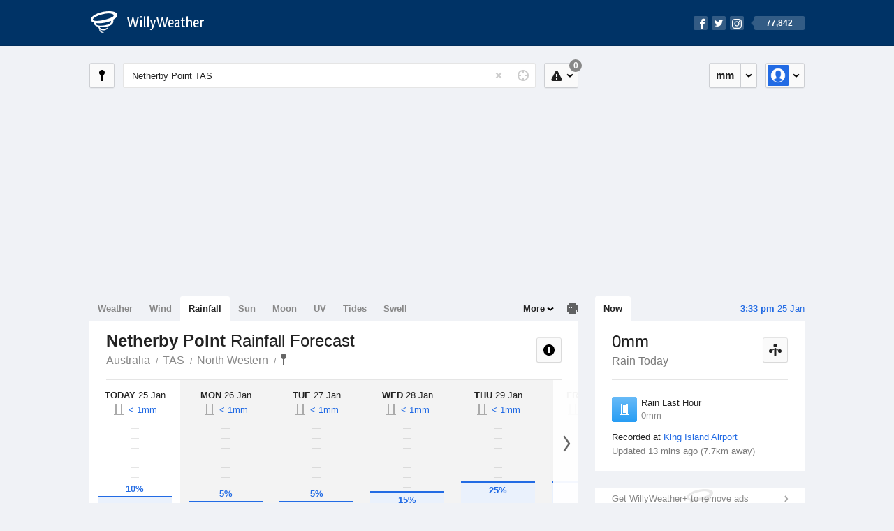

--- FILE ---
content_type: text/html; charset=UTF-8
request_url: https://rainfall.willyweather.com.au/tas/north-western/netherby-point.html
body_size: 10407
content:
<!doctype html><html lang="en"><head><meta charset="utf-8"><meta name="apple-itunes-app" content="app-id=592978502, app-argument=https://itunes.apple.com/au/app/weather-by-willyweather/id592978502?mt=8&amp;uo=4&amp;at=11lMKC%22"><meta property="og:url" content="https://rainfall.willyweather.com.au/tas/north-western/netherby-point.html"><link rel="canonical" href="https://rainfall.willyweather.com.au/tas/north-western/netherby-point.html"/><meta name="description" content="Netherby Point rain forecast information. Chance of rainfall chart with likely precipitation and statistics in live rain gauge"/><meta property="og:image" content="https://cdnres.willyweather.com.au/images/facebook.png"><meta property="og:image:secure_url" content="https://cdnres.willyweather.com.au/images/facebook.png"><link href="https://cdnres.willyweather.com.au/compiled/location.1.44.11.css" rel="stylesheet"><meta name="viewport" content="width=device-width,minimum-scale=1.0,maximum-scale=1.0"><link href="https://cdnres.willyweather.com.au/compiled/queries.1.44.11.css" rel="stylesheet"><link href="https://cdnres.willyweather.com.au/images/icons/apple-touch-icon-76.png" sizes="76x76" rel="apple-touch-icon-precomposed"><link href="https://cdnres.willyweather.com.au/images/icons/apple-touch-icon-120.png" sizes="120x120" rel="apple-touch-icon-precomposed"><link href="https://cdnres.willyweather.com.au/images/icons/apple-touch-icon-152.png" sizes="152x152" rel="apple-touch-icon-precomposed"><link href="https://cdnres.willyweather.com.au/images/icons/apple-touch-icon-180.png" sizes="180x180" rel="apple-touch-icon-precomposed"><link href="https://cdnres.willyweather.com.au/images/icons/favicon.ico" rel="icon"><script>
            ww = {data: {}};
            ww.isPrem = true ;
                            ww.weatherType = {code: 'rainfall'};
                    </script><script>
    ww.utcTimestamp = 1769315597000;
    ww.pageType = 'location';
    ww.cdn1Url = 'https://cdnres.willyweather.com.au';
    ww.location = {"id":32351,"name":"Netherby Point","postcode":"","lat":-39.9423,"lng":143.8429,"state":"TAS","region":"North Western","typeId":6,"timeZoneOffset":39600};
    ww.data.weatherTargeting = {"obsWind":33,"obsTemp":19,"rainLstHr":0,"rainToday":0,"precisNextHr":"fine","swellMorn1":1,"swellAftr1":2,"swellMorn2":1,"swellAftr2":1,"windMorn1":29,"windAftr1":30,"windMorn2":22,"windAftr2":34,"precis1":"fine","precis2":"mostly-fine","minTemp1":15,"maxTemp1":21,"minTemp2":13,"maxTemp2":23,"maxUv1":10,"maxUv2":10}</script><script>
            var gaDim = {pageType: ww.pageType};
            if (ww.weatherType) gaDim.weatherType = ww.weatherType.code;
            if (ww.location) {
                if (ww.location.state) gaDim.state = ww.location.state;
                if (ww.location.region) gaDim.region = ww.location.region;
                if (ww.location.name) {
                    gaDim.name = ww.location.name;
                    gaDim.postcode = ww.location.postcode;
                    gaDim.locationType = ww.location.typeId.toString();
                }
            }

            dataLayer = [gaDim];
        </script><title>Netherby Point Rainfall Forecast, TAS  - WillyWeather</title></head><body class="rainfall-view location-view minimal" data-locale="en_AU"><script>(function(w,d,s,l,i){w[l]=w[l]||[];w[l].push({'gtm.start':
                new Date().getTime(),event:'gtm.js'});var f=d.getElementsByTagName(s)[0],
                j=d.createElement(s),dl=l!='dataLayer'?'&l='+l:'';j.async=true;j.src=
                '//www.googletagmanager.com/gtm.js?id='+i+dl;f.parentNode.insertBefore(j,f);
            })(window,document,'script','dataLayer','GTM-54MN4R');
        </script><header class="super-header"><section class="hero-bar"><a href="/" class="logo" aria-label="WillyWeather Logo"><i class="icon"></i><span>WillyWeather</span></a><nav class="fly-out social"><a data-hint="Follow Us"><span class="count">77,842</span><i class="facebook"></i><i class="twitter"></i><i class="instagram"></i></a><div class="fly-out-contents"></div></nav></section></header><section class="wrapper"><div class="global-tools"><nav class="fly-out measurements"><a class="cycle button" data-hint="Cycle Units" >&nbsp;&nbsp;</a><a class="button" data-hint="Unit Settings"><i class="icon"></i></a><div class="fly-out-contents"><header><h2>Unit Settings</h2><h3>Measurement preferences are saved</h3></header><ul><li><select name="t" data-weathertype="weather" data-labels="&deg;C,&deg;F"><option selected value="c">Celsius</option><option value="f">Fahrenheit</option></select><label>Temperature</label></li><li><select name="rpm" data-weathertype="rainfall" data-labels="mm,in,pts"><option selected value="mm">mm</option><option value="in">inches</option><option value="pts">points</option></select><label>Rainfall</label></li><li><select name="sh" data-weathertype="swell" data-labels="m,ft"><option selected value="m">metres</option><option value="ft">feet</option></select><label>Swell Height</label></li><li><select name="th" data-weathertype="tides" data-labels="m,ft"><option selected value="m">metres</option><option value="ft">feet</option></select><label>Tide Height</label></li><li><select name="ws" data-weathertype="wind" data-labels="km/h,mph,m/s,knots"><option selected value="km/h">km/h</option><option value="mph">mph</option><option value="m/s">m/s</option><option value="knots">knots</option></select><label>Wind Speed</label></li><li><select name="d"><option selected value="km">kilometres</option><option value="miles">miles</option></select><label>Distance</label></li><li><select name="p"><option value="hpa">hPa</option><option value="mmhg">mmHg</option><option value="inhg">inHg</option><option value="psi">psi</option><option value="millibars">millibars</option></select><label>Pressure</label></li><li><select name="rh" data-labels="m,ft"><option selected value="m">metres</option><option value="ft">feet</option></select><label>River Height</label></li></ul></div></nav><nav class="fly-out account"><a class="button" data-hint="Account"><img src="https://cdnres.willyweather.com.au/images/gravatar.png" width="30" height="30" alt="Profile Picture"></a><div class="fly-out-contents"></div></nav></div><section class="location-bar"><a class="button close-locations" data-hint="View Locations Map" data-closest-station-modal-trigger data-closest-point-modal-mode="locations"><i class="icon"></i></a><form method="get" action="/search/search.html" class="search empty" autocomplete="off"><input type="search" name="query" placeholder="Enter Location or Postcode" value="Netherby Point TAS" aria-label="Enter Location or Postcode"><a class="current-location" data-hint="Use Current Location"><span class="icon"></span></a><i class="activity-indicator"></i><button type="reset" aria-label="Reset"></button><div class="fly-out-contents results"></div></form><nav class="fly-out warnings"><a data-hint="Warnings" class="button"><i class="icon"><b class="badge">0</b></i></a><div class="fly-out-contents"></div><script>
        ww.data.warningsSummary = {areaType: 'location', id: 32351};
    </script></nav></section><figure class="ad ad-billboard" data-ad-type="billboard"></figure><section class="content"><aside class="secondary-focus"><time class="location-time"><strong class="time"></strong>&nbsp;<span class="date"></span></time><nav class="tabs"><section><a class="current"  data-target="real-time">Now</a></section></nav><section class="block real-time"><header><h1>0mm</h1><h2>Rain Today</h2><a class="button close-stations" data-hint="View Weather Stations Map" data-closest-station-modal-trigger data-closest-point-modal-mode="weather-stations" data-default-climate-variable-code="rainfall"><svg class="ui-icon" viewBox="0 0 20 20" xmlns="http://www.w3.org/2000/svg"><title>icon/icon-black/weather-station</title><g fill-rule="evenodd"><circle cx="3.5" cy="11.5" r="2.5"/><circle cx="10" cy="3.5" r="2.5"/><circle cx="16.5" cy="11.5" r="2.5"/><rect x="8.5" y="7" width="3" height="12" rx="1.5"/><path d="M2.07 11.267L9.08 8l.422.906-7.006 3.268zM17.928 11.267L10.923 8l-.423.907 7.006 3.267z"/></g></svg></a></header><ul class="data icon-list static" data-unit="mm" data-rain-last-hour="0"><li class="rain-last-hour has-rained"><span><i class="icon"></i><h3>Rain Last Hour</h3><span>0mm</span></span></li></ul><p class="toggle-data-sources no-toggle"><span>
                            Recorded at <a href="https://www.willyweather.com.au/climate/weather-stations/94850.html?superGraph=plots:rainfall">King Island Airport</a></span><time>Updated 13 mins ago (7.7km away)</time></p><script>
        ww.data.observational = {target: '.real-time', template: 'rainfall', location: ww.location};
    </script></section><figure class="ad block ad-mrec ad-mrec1" data-ad-type="mrec1"><a class="cta nudge" href="https://www.willyweather.com.au/account/register.html">Get WillyWeather+ to remove ads</a></figure><section class="block extremes nation-level" data-expanding-module="extremes"><header><a class="cta toggle" data-view-more-button
           data-view-more-text="View More"
           data-view-less-text="View Less">View More</a><h2>Real-Time Extremes</h2></header><nav class="sub-tabs full"><a class="button" data-areatype="nation">Nation</a><a class="button" data-areatype="state" data-value="TAS">State</a><a class="button" data-areatype="region" data-value="North Western">Region</a></nav><ul class="icon-list"><li class="extreme-hottest"><a href="https://www.willyweather.com.au/climate/weather-stations/94476.html?superGraph=plots:temperature"><i class="icon"></i><h3>Hottest <span class="data">46.2 &deg;C</span></h3><span>Oodnadatta Airport, SA</span></a></li><li class="extreme-coldest"><a href="https://www.willyweather.com.au/climate/weather-stations/95979.html?superGraph=plots:temperature"><i class="icon"></i><h3>Coldest <span class="data">11.1 &deg;C</span></h3><span>Kunanyi (Mount Wellington), TAS</span></a></li><li class="extreme-windiest"><a href="https://www.willyweather.com.au/climate/weather-stations/94983.html?superGraph=plots:wind-speed"><i class="icon"></i><h3>Windiest <span class="data">51.8km/h</span></h3><span>Larapuna (Eddystone Point), TAS</span></a></li><li class="extreme-wettest"><a href="https://www.willyweather.com.au/climate/weather-stations/99206.html?superGraph=plots:rainfall"><i class="icon"></i><h3>Wettest (Last Hour) <span class="data">5mm</span></h3><span>Lombadina, WA</span></a></li><li class="secondary hidden extreme-most-humid"><a href="https://www.willyweather.com.au/climate/weather-stations/94004.html?superGraph=plots:humidity"><i class="icon"></i><h3>Most Humid <span class="data">100%</span></h3><span>Ingham Aerodrome, QLD</span></a></li><li class="secondary hidden extreme-least-humid"><a href="https://www.willyweather.com.au/climate/weather-stations/94711.html?superGraph=plots:humidity"><i class="icon"></i><h3>Least Humid <span class="data">4%</span></h3><span>Cobar, NSW</span></a></li><li class="secondary hidden extreme-highest-pressure"><a href="https://www.willyweather.com.au/climate/weather-stations/94962.html?superGraph=plots:pressure"><i class="icon"></i><h3>Highest Pressure <span class="data">1012.5 hPa</span></h3><span>Maatsuyker Island, TAS</span></a></li><li class="secondary hidden extreme-lowest-pressure"><a href="https://www.willyweather.com.au/climate/weather-stations/WW000005.html?superGraph=plots:pressure"><i class="icon"></i><h3>Lowest Pressure <span class="data">921 hPa</span></h3><span>Dorrigo, NSW</span></a></li></ul><script>
        ww.data.observationalExtremes = {areaType: 'nation', state: 'TAS', region: 'North Western'};
    </script></section><section class="block news"><header><a class="cta" href="//www.willyweather.com.au/news.html">All News</a><h2>Australia Weather News</h2></header><ul><li><a href="//www.willyweather.com.au/news/213860/us+snowstorm+triggers+thousands+of+flight+cancellations+and+power+outages.html"><time>        2h 21m ago</time>
                                        US snowstorm triggers thousands of flight cancellations and power outages
                                                                                    <p>A monster snowstorm is moving across the US, cancelling thousands of flights, knocking out power and snarling major roadways with ice. </p></a></li><li><a href="//www.willyweather.com.au/news/213859/ex--tropical+cyclone+luana+downgraded+to+tropical+low+after+impacting+dampier+peninsula.html"><time>        7h ago</time>
                                        Ex-Tropical Cyclone Luana downgraded to tropical low after impacting Dampier Peninsula
                                                                            </a></li><li><a href="//www.willyweather.com.au/news/213858/out--of--control+bushfire+in+victoria%27s+otways+grows+as+state+faces+record+temperatures+on+tuesday.html"><time>        7h ago</time>
                                        Out-of-control bushfire in Victoria&#039;s Otways grows as state faces record temperatures on Tuesday
                                                                            </a></li></ul></section><section class="block trends" data-expanding-module="trends"><header><a class="cta toggle" data-view-more-button data-view-more-text="View More" data-view-less-text="View Less">View More</a><h2>Trending Locations</h2></header><ul><li><a href="https://rainfall.willyweather.com.au/wa/perth/perth.html">
                                        Perth, WA 6000                </a></li><li><a href="https://rainfall.willyweather.com.au/wa/kimberley/broome.html">
                                        Broome, WA 6725                </a></li><li><a href="https://rainfall.willyweather.com.au/qld/far-north/cairns.html">
                                        Cairns, QLD 4870                </a></li><li class="secondary hidden"><a href="https://rainfall.willyweather.com.au/vic/melbourne/melbourne.html">
                                        Melbourne, VIC 3000                </a></li><li class="secondary hidden"><a href="https://rainfall.willyweather.com.au/qld/northern/townsville.html">
                                        Townsville, QLD 4810                </a></li><li class="secondary hidden"><a href="https://rainfall.willyweather.com.au/sa/adelaide/adelaide.html">
                                        Adelaide, SA 5000                </a></li><li class="secondary hidden"><a href="https://rainfall.willyweather.com.au/qld/brisbane/brisbane.html">
                                        Brisbane, QLD 4000                </a></li></ul></section><figure class="ad block ad-mrec ad-mrec2" data-ad-type="mrec2"><a class="cta nudge" href="https://www.willyweather.com.au/account/register.html">Get WillyWeather+ to remove ads</a></figure></aside><main class="primary-focus"><nav class="tabs"><section class="primary-tabs"><a href="//www.willyweather.com.au/tas/north-western/netherby-point.html">Weather</a><a href="//wind.willyweather.com.au/tas/north-western/netherby-point.html">Wind</a><a href="//rainfall.willyweather.com.au/tas/north-western/netherby-point.html">Rainfall</a><a href="//sunrisesunset.willyweather.com.au/tas/north-western/netherby-point.html">Sun</a><a href="//moonphases.willyweather.com.au/tas/north-western/netherby-point.html">Moon</a><a href="//uv.willyweather.com.au/tas/north-western/netherby-point.html">UV</a><a href="//tides.willyweather.com.au/tas/north-western/netherby-point.html">Tides</a><a href="//swell.willyweather.com.au/tas/north-western/netherby-point.html">Swell</a></section><a class="print-tool" data-hint="Printable Overview" data-modal="overview"></a><section class="more-tabs fly-out"><a>More</a><div class="fly-out-contents"><ul><li class="hidden" data-hidden="1"><a href="//www.willyweather.com.au/tas/north-western/netherby-point.html">Weather</a></li><li class="hidden" data-hidden="1"><a href="//wind.willyweather.com.au/tas/north-western/netherby-point.html">Wind</a></li><li class="hidden" data-hidden="1"><a href="//rainfall.willyweather.com.au/tas/north-western/netherby-point.html">Rainfall</a></li><li class="hidden" data-hidden="1"><a href="//sunrisesunset.willyweather.com.au/tas/north-western/netherby-point.html">Sun</a></li><li class="hidden" data-hidden="1"><a href="//moonphases.willyweather.com.au/tas/north-western/netherby-point.html">Moon</a></li><li class="hidden" data-hidden="1"><a href="//uv.willyweather.com.au/tas/north-western/netherby-point.html">UV</a></li><li class="hidden" data-hidden="1"><a href="//tides.willyweather.com.au/tas/north-western/netherby-point.html">Tides</a></li><li class="hidden" data-hidden="1"><a href="//swell.willyweather.com.au/tas/north-western/netherby-point.html">Swell</a></li><li><a href="//www.willyweather.com.au/cameras.html" data-link="cameras" >Cameras</a></li><li><a href="//www.willyweather.com.au/climate/weather-stations.html" data-link="weather-stations">Weather Stations</a></li><li><a href="//www.willyweather.com.au/news.html">Weather News</a></li><li><a href="//www.willyweather.com.au/warnings.html">Warnings</a></li><li><a href="//www.willyweather.com.au/maps.html" data-link="maps">Maps</a></li><li><a href="//www.willyweather.com.au/graphs.html" data-link="graphs">Graphs</a></li></ul></div></section></nav><article class="view"><header class="view-header"><nav class="tools stacked-buttons"><a class="button help-info" data-hint="Help and Info"><i class="icon"></i></a></nav><h1>Netherby Point        <em> Rainfall Forecast</em></h1><ul class="breadcrumbs"><li><a href="/">Australia</a></li><li><a href="/tas.html">TAS</a></li><li><a href="/tas/north-western.html">North Western</a></li><li class="final-point"><a href="/tas/north-western/netherby-point.html">Netherby Point</a></li></ul></header><section class="forecast selectable"><div class="scroll-view"><ul><li class="day current"><time datetime="2026-01-25"><strong>Today</strong> 25 Jan</time><div class="chance chance-gauge chance-low"><b class="tick"></b><b class="tick"></b><b class="tick"></b><b class="tick"></b><b class="tick"></b><b class="tick"></b><b class="tick"></b><b class="tick"></b><b class="tick"></b><span class="chance-fill" style="width: 10%; height: 10%;"><b class="chance-value">10%</b></span><b class="chance-amount amount-0">&lt;&nbsp;1mm</b></div></li><li class="day"><time datetime="2026-01-26"><strong>Mon</strong> 26 Jan</time><div class="chance chance-gauge chance-low"><b class="tick"></b><b class="tick"></b><b class="tick"></b><b class="tick"></b><b class="tick"></b><b class="tick"></b><b class="tick"></b><b class="tick"></b><b class="tick"></b><span class="chance-fill" style="width: 5%; height: 5%;"><b class="chance-value">5%</b></span><b class="chance-amount amount-0">&lt;&nbsp;1mm</b></div></li><li class="day"><time datetime="2026-01-27"><strong>Tue</strong> 27 Jan</time><div class="chance chance-gauge chance-low"><b class="tick"></b><b class="tick"></b><b class="tick"></b><b class="tick"></b><b class="tick"></b><b class="tick"></b><b class="tick"></b><b class="tick"></b><b class="tick"></b><span class="chance-fill" style="width: 5%; height: 5%;"><b class="chance-value">5%</b></span><b class="chance-amount amount-0">&lt;&nbsp;1mm</b></div></li><li class="day"><time datetime="2026-01-28"><strong>Wed</strong> 28 Jan</time><div class="chance chance-gauge"><b class="tick"></b><b class="tick"></b><b class="tick"></b><b class="tick"></b><b class="tick"></b><b class="tick"></b><b class="tick"></b><b class="tick"></b><b class="tick"></b><span class="chance-fill" style="width: 15%; height: 15%;"><b class="chance-value">15%</b></span><b class="chance-amount amount-0">&lt;&nbsp;1mm</b></div></li><li class="day"><time datetime="2026-01-29"><strong>Thu</strong> 29 Jan</time><div class="chance chance-gauge"><b class="tick"></b><b class="tick"></b><b class="tick"></b><b class="tick"></b><b class="tick"></b><b class="tick"></b><b class="tick"></b><b class="tick"></b><b class="tick"></b><span class="chance-fill" style="width: 25%; height: 25%;"><b class="chance-value">25%</b></span><b class="chance-amount amount-0">&lt;&nbsp;1mm</b></div></li><li class="day"><time datetime="2026-01-30"><strong>Fri</strong> 30 Jan</time><div class="chance chance-gauge"><b class="tick"></b><b class="tick"></b><b class="tick"></b><b class="tick"></b><b class="tick"></b><b class="tick"></b><b class="tick"></b><b class="tick"></b><b class="tick"></b><span class="chance-fill" style="width: 25%; height: 25%;"><b class="chance-value">25%</b></span><b class="chance-amount amount-0">&lt;&nbsp;1mm</b></div></li><li class="day"><time datetime="2026-01-31"><strong>Sat</strong> 31 Jan</time><div class="chance chance-gauge"><b class="tick"></b><b class="tick"></b><b class="tick"></b><b class="tick"></b><b class="tick"></b><b class="tick"></b><b class="tick"></b><b class="tick"></b><b class="tick"></b><span class="chance-fill" style="width: 30%; height: 30%;"><b class="chance-value">30%</b></span><b class="chance-amount amount-0">&lt;&nbsp;1mm</b></div></li></ul><nav class="flippers ghosted"><a class="back"></a><a class="forward"></a></nav></div><script>
        ww.data.rainfallForecast = {location: ww.location};
    </script></section><small class="update-stamp hidden"><strong>Netherby Point</strong> rainfall forecast issued today at <time>1:19 pm.</time> Next forecast at approx. <time>3:19 am.</time></small><div class="rainfall-view"><nav class="sub-tabs"><a class="button" data-outlook="1">1-Day</a><a class="button" data-outlook="3">3-Day</a><a class="button" data-outlook="5">5-Day</a></nav><div class="extra-tools"><section><a data-hint="Go to Current Time" class="button current-time hidden"><i class="icon"></i></a></section></div><div class="plot-titles"><section class="plot-secondary"></section><section class="plot-primary"></section></div><figure id="rainfallGraph" class="graph super-graph animate loading"><nav class="flippers"><a class="back"></a><a class="forward"></a></nav></figure><form><fieldset class="legend-list graph-legend" data-series="active"><legend>
                Graph Plots
                <a href="https://www.willyweather.com.au/graphs.html?graph=outlook:1,location:32351,series=order:0,id:sunrisesunset,type:forecast,series=order:1,id:rainfallprobability,type:forecast,series=order:2,id:rainfall,type:observational" class="cta" alt="rainfall forecast graph">Open in Graphs</a></legend><ul class="icon-list options simple"><li data-id="rainfallprobability" data-type="forecast" data-name="Rain Probability"><label><input type="checkbox" checked aria-labelledby="graph-plot-primary-label"><i class="icon"><svg height="24px" width="84px"><g><rect height="4" width="84" y="10" x="0"/><circle r="5" cy="12" cx="42"/></g></svg></i></label><h3 id="graph-plot-primary-label">
                        Rainfall Probability Forecast <em>Bureau of Meteorology</em></h3></li><li data-id="rainfall" data-type="observational" data-name="Rain Amount"><label><input type="checkbox" aria-labelledby="graph-plot-secondary-label"><i class="icon"><svg height="24px" width="84px"><g fill="#319ff1"><rect height="4" width="84" y="10" x="0"/><rect style="opacity: .5;" height="12" width="84" y="12" x="0"/></g></svg></i></label><h3 id="graph-plot-secondary-label">
                        Rain Today Real-Time <em></em></h3></li></ul></fieldset><script>
            ww.data.graphs = [{graph: {config: {target: '#rainfallGraph',
                                                timestamp: ww.utcTimestamp,
                                                timeZoneOffset: ww.location.timeZoneOffset,
                                                outlook: 5,
                                                series: [{id: 'rainfallprobability', type: 'forecast'}, {id: 'rainfall', type: 'observational'}, {id: 'sunrisesunset', type: 'forecast'}]
                                                },
                                        data: {"forecastGraphs":{"rainfallprobability":{"dataConfig":{"series":{"config":{"id":"rainfallprobability","color":"#289df5","lineWidth":8,"lineFill":false,"lineRenderer":"BarLineRenderer","showPoints":true,"pointFormatter":"RainfallProbabilityPointFormatter"},"yAxisDataMin":0,"yAxisDataMax":15,"yAxisMin":0,"yAxisMax":100,"groups":[{"dateTime":1769299200,"points":[{"x":1769306400,"y":5},{"x":1769317200,"y":10},{"x":1769328000,"y":5},{"x":1769338800,"y":0},{"x":1769349600,"y":0},{"x":1769360400,"y":0},{"x":1769371200,"y":0},{"x":1769382000,"y":0}]},{"dateTime":1769385600,"points":[{"x":1769392800,"y":0},{"x":1769403600,"y":5},{"x":1769414400,"y":0},{"x":1769425200,"y":0},{"x":1769436000,"y":0},{"x":1769446800,"y":0},{"x":1769457600,"y":0},{"x":1769468400,"y":0}]},{"dateTime":1769472000,"points":[{"x":1769479200,"y":0},{"x":1769490000,"y":0},{"x":1769500800,"y":0},{"x":1769511600,"y":0},{"x":1769522400,"y":0},{"x":1769533200,"y":0},{"x":1769544000,"y":5},{"x":1769554800,"y":5}]},{"dateTime":1769558400,"points":[{"x":1769565600,"y":5},{"x":1769576400,"y":5},{"x":1769587200,"y":5},{"x":1769598000,"y":5},{"x":1769608800,"y":5},{"x":1769619600,"y":5},{"x":1769630400,"y":5},{"x":1769641200,"y":5}]},{"dateTime":1769644800,"points":[{"x":1769652000,"y":5},{"x":1769662800,"y":5},{"x":1769673600,"y":10},{"x":1769684400,"y":15},{"x":1769695200,"y":10},{"x":1769706000,"y":10},{"x":1769716800,"y":5},{"x":1769727600,"y":5}]},{"dateTime":1769731200,"points":[{"x":1769738400,"y":5},{"x":1769749200,"y":5},{"x":1769760000,"y":5},{"x":1769770800,"y":10},{"x":1769781600,"y":5},{"x":1769792400,"y":5},{"x":1769803200,"y":10},{"x":1769814000,"y":10}]},{"dateTime":1769817600,"points":[{"x":1769824800,"y":10},{"x":1769835600,"y":15},{"x":1769846400,"y":10},{"x":1769857200,"y":10},{"x":1769868000,"y":10},{"x":1769878800,"y":10},{"x":1769889600,"y":10},{"x":1769900400,"y":10}]}],"controlPoints":{"pre":{"x":1769295600,"y":5},"post":null},"controlPoint":null},"xAxisMin":1769299200,"xAxisMax":1769903999},"carousel":{"size":11,"start":5},"units":{"percentage":"%"},"issueDateTime":"2026-01-25 10:26:52","nextIssueDateTime":"2026-01-26 00:26:52"},"sunrisesunset":{"dataConfig":{"series":{"config":{"id":"sunrisesunset","lineFill":true,"lineRenderer":"StraightLineRenderer","showPoints":false,"pointRenderer":"SunriseSunsetPointRenderer","pointFormatter":"SunriseSunsetPointFormatter"},"yAxisDataMin":null,"yAxisDataMax":null,"yAxisMin":null,"yAxisMax":null,"groups":[{"dateTime":1769299200,"points":[{"x":1769320463,"description":"First Light","type":"first-light"},{"x":1769322295,"description":"Sunrise","type":"sunrise"},{"x":1769374125,"description":"Sunset","type":"sunset"},{"x":1769375957,"description":"Last Light","type":"last-light"}]},{"dateTime":1769385600,"points":[{"x":1769406942,"description":"First Light","type":"first-light"},{"x":1769408768,"description":"Sunrise","type":"sunrise"},{"x":1769460479,"description":"Sunset","type":"sunset"},{"x":1769462305,"description":"Last Light","type":"last-light"}]},{"dateTime":1769472000,"points":[{"x":1769493421,"description":"First Light","type":"first-light"},{"x":1769495241,"description":"Sunrise","type":"sunrise"},{"x":1769546831,"description":"Sunset","type":"sunset"},{"x":1769548651,"description":"Last Light","type":"last-light"}]},{"dateTime":1769558400,"points":[{"x":1769579900,"description":"First Light","type":"first-light"},{"x":1769581714,"description":"Sunrise","type":"sunrise"},{"x":1769633182,"description":"Sunset","type":"sunset"},{"x":1769634996,"description":"Last Light","type":"last-light"}]},{"dateTime":1769644800,"points":[{"x":1769666379,"description":"First Light","type":"first-light"},{"x":1769668187,"description":"Sunrise","type":"sunrise"},{"x":1769719531,"description":"Sunset","type":"sunset"},{"x":1769721339,"description":"Last Light","type":"last-light"}]},{"dateTime":1769731200,"points":[{"x":1769752859,"description":"First Light","type":"first-light"},{"x":1769754661,"description":"Sunrise","type":"sunrise"},{"x":1769805878,"description":"Sunset","type":"sunset"},{"x":1769807680,"description":"Last Light","type":"last-light"}]},{"dateTime":1769817600,"points":[{"x":1769839338,"description":"First Light","type":"first-light"},{"x":1769841134,"description":"Sunrise","type":"sunrise"},{"x":1769892223,"description":"Sunset","type":"sunset"},{"x":1769894019,"description":"Last Light","type":"last-light"}]}],"controlPoints":{"pre":null,"post":null},"controlPoint":null},"xAxisMin":1769299200,"xAxisMax":1769903999},"carousel":{"size":1095,"start":390}}},"observationalGraphs":{"rainfall":{"dataConfig":{"series":{"config":{"id":"rainfall","color":"#003355","lineWidth":2,"lineFill":false,"lineRenderer":"BarLineRenderer","showPoints":false,"pointFormatter":"RainfallPointFormatter"},"yAxisDataMin":0,"yAxisDataMax":0,"yAxisMin":0,"yAxisMax":4,"groups":[{"dateTime":1769299200,"points":[{"x":1769299200,"y":0},{"x":1769299800,"y":0},{"x":1769300400,"y":0},{"x":1769301000,"y":0},{"x":1769301600,"y":0},{"x":1769302200,"y":0},{"x":1769302800,"y":0},{"x":1769303400,"y":0},{"x":1769304000,"y":0},{"x":1769304600,"y":0},{"x":1769305200,"y":0},{"x":1769305800,"y":0},{"x":1769306400,"y":0},{"x":1769307000,"y":0},{"x":1769307600,"y":0},{"x":1769308200,"y":0},{"x":1769309400,"y":0},{"x":1769310000,"y":0},{"x":1769310600,"y":0},{"x":1769311200,"y":0},{"x":1769311800,"y":0},{"x":1769312400,"y":0},{"x":1769313000,"y":0},{"x":1769313600,"y":0},{"x":1769314200,"y":0},{"x":1769314800,"y":0},{"x":1769315400,"y":0},{"x":1769316000,"y":0},{"x":1769316600,"y":0},{"x":1769317200,"y":0},{"x":1769317800,"y":0},{"x":1769318400,"y":0},{"x":1769319000,"y":0},{"x":1769320200,"y":0},{"x":1769320800,"y":0},{"x":1769321400,"y":0},{"x":1769322000,"y":0},{"x":1769322600,"y":0},{"x":1769323200,"y":0},{"x":1769323800,"y":0},{"x":1769324400,"y":0},{"x":1769325000,"y":0},{"x":1769325600,"y":0},{"x":1769326200,"y":0},{"x":1769327400,"y":0},{"x":1769328000,"y":0},{"x":1769328600,"y":0},{"x":1769329200,"y":0},{"x":1769329800,"y":0},{"x":1769330400,"y":0},{"x":1769331000,"y":0},{"x":1769331600,"y":0},{"x":1769332200,"y":0},{"x":1769332800,"y":0},{"x":1769333400,"y":0},{"x":1769334000,"y":0},{"x":1769334600,"y":0},{"x":1769335200,"y":0},{"x":1769335800,"y":0},{"x":1769336400,"y":0},{"x":1769337000,"y":0},{"x":1769337600,"y":0},{"x":1769338200,"y":0},{"x":1769338800,"y":0},{"x":1769339400,"y":0},{"x":1769340000,"y":0},{"x":1769340600,"y":0},{"x":1769341200,"y":0},{"x":1769341800,"y":0},{"x":1769343000,"y":0},{"x":1769343600,"y":0},{"x":1769344200,"y":0},{"x":1769344800,"y":0},{"x":1769345400,"y":0},{"x":1769346000,"y":0},{"x":1769346600,"y":0},{"x":1769347200,"y":0},{"x":1769347800,"y":0},{"x":1769348400,"y":0},{"x":1769349000,"y":0},{"x":1769349600,"y":0},{"x":1769350200,"y":0},{"x":1769350800,"y":0},{"x":1769351400,"y":0},{"x":1769352000,"y":0},{"x":1769352600,"y":0},{"x":1769353200,"y":0},{"x":1769353800,"y":0},{"x":1769354400,"y":0}]}],"controlPoints":{"pre":null,"post":null},"controlPoint":null},"xAxisMin":1769299200,"xAxisMax":1769990399},"carousel":{"size":3,"start":3},"units":{"amount":"mm"},"issueDateTime":"2026-01-25 04:20:00","provider":{"id":520,"name":"King Island Airport","lat":-39.88,"lng":143.883,"distance":7.7,"units":{"distance":"km"}}}},"location":{"id":32351,"name":"Netherby Point","displayName":"Netherby Point","region":"North Western","state":"TAS","postcode":"","timeZone":"Australia\/Hobart","timeZoneOffset":39600,"lat":-39.9423,"lng":143.8429,"typeId":6,"distance":null,"dataMappings":{"regionPrecis":"region_precis-bom-town-daily-tas_pw011","marineRegionPrecis":"region_precis-bom-marine-daily-tas_mw001","fireRegionPrecis":"fire_region_precis-bom-town-daily-tas_fw011","mapOverlays":{"1":{"id":52,"name":"N.W. Tasmania (West Takone)"},"5":{"id":52,"name":"N.W. Tasmania (West Takone)"},"3":{"id":0,"name":"National"},"4":{"id":78,"name":"National"},"100":{"id":80,"name":"National"}},"cameras":null,"statistics":{"temperature":{"id":520,"distance":7},"rainfall":{"id":520,"distance":7},"wind":{"id":520,"distance":7}}}}}}}]
        </script></form></div><div class="ad ad-banner-image"><figure class="ad-banner-image-inner" data-ad-type="banner"></figure></div><section class="mapping-thumbs block"><div class="scroll-view forward"><ul><li><a href="https://www.willyweather.com.au/maps.html?style=ww&amp;provider=id:52,offset:-60" data-map-id="52"><img class="background" src="https://cdnres.willyweather.com.au/maps/staticimage.html?lat=-41.181&amp;lng=145.579&amp;mapType=1&amp;zoom=6" alt="Map Thumbnail" loading="lazy" /><h3 class="cta light">N.W. Tasmania (West Takone) Radar</h3></a></li><li><a href="https://www.willyweather.com.au/maps.html?style=satellite&amp;provider=id:78,offset:-300" data-map-id="78"><img class="background" src="https://cdnres.willyweather.com.au/maps/staticimage.html?lat=-24.5&amp;lng=133&amp;mapType=4&amp;zoom=3" alt="Map Thumbnail" loading="lazy" /><h3 class="cta light">National Satellite</h3></a></li><li><a href="https://www.willyweather.com.au/maps.html?style=standard&amp;provider=id:80,offset:-180" data-map-id="80"><img class="background" src="https://cdnres.willyweather.com.au/maps/staticimage.html?lat=-24.5&amp;lng=133&amp;mapType=100&amp;zoom=3" alt="Map Thumbnail" loading="lazy" /><h3 class="cta light">National Synoptic</h3></a></li></ul><nav class="flippers ghosted"><a class="back"></a><a class="forward"></a></nav></div><nav class="pagination"></nav><script>
            ww.data.mapSummary = {"mapProviders":[{"id":52,"name":"N.W. Tasmania (West Takone)","lat":-41.181,"lng":145.579,"mapBounds":{"minLat":-43.531,"minLng":142.879,"maxLat":-38.831,"maxLng":148.279},"timeZone":"Australia\/Hobart","typeId":1,"zoom":6,"radius":256000,"interval":5,"overlayPath":"https:\/\/cdnmaps.willyweather.com.au\/radar\/","overlays":[{"dateTime":"2026-01-25 03:34:00","name":"52-202601250334.png","nextIssueDateTime":"2026-01-25 03:40:19"},{"dateTime":"2026-01-25 03:39:00","name":"52-202601250339.png","nextIssueDateTime":"2026-01-25 03:45:25"},{"dateTime":"2026-01-25 03:44:00","name":"52-202601250344.png","nextIssueDateTime":"2026-01-25 03:50:25"},{"dateTime":"2026-01-25 03:49:00","name":"52-202601250349.png","nextIssueDateTime":"2026-01-25 03:55:17"},{"dateTime":"2026-01-25 03:54:00","name":"52-202601250354.png","nextIssueDateTime":"2026-01-25 04:00:25"},{"dateTime":"2026-01-25 03:59:00","name":"52-202601250359.png","nextIssueDateTime":"2026-01-25 04:05:19"},{"dateTime":"2026-01-25 04:04:00","name":"52-202601250404.png","nextIssueDateTime":"2026-01-25 04:10:27"},{"dateTime":"2026-01-25 04:09:00","name":"52-202601250409.png","nextIssueDateTime":"2026-01-25 04:15:36"},{"dateTime":"2026-01-25 04:14:00","name":"52-202601250414.png","nextIssueDateTime":"2026-01-25 04:20:24"},{"dateTime":"2026-01-25 04:19:00","name":"52-202601250419.png","nextIssueDateTime":"2026-01-25 04:25:22"},{"dateTime":"2026-01-25 04:24:00","name":"52-202601250424.png","nextIssueDateTime":"2026-01-25 04:30:25"}],"classification":"radar","mapLegend":{"code":"radar","keys":[{"id":"5#f5f5ff","colour":"#f5f5ff","min":0.2,"max":0.5,"label":"light"},{"id":"5#b4b4ff","colour":"#b4b4ff","min":0.5,"max":1.5,"label":""},{"id":"5#7878ff","colour":"#7878ff","min":1.5,"max":2.5,"label":""},{"id":"5#1414ff","colour":"#1414ff","min":2.5,"max":4,"label":""},{"id":"5#00d8c3","colour":"#00d8c3","min":4,"max":6,"label":""},{"id":"5#019690","colour":"#019690","min":6,"max":10,"label":""},{"id":"5#006666","colour":"#006666","min":10,"max":15,"label":""},{"id":"5#ffff00","colour":"#ffff00","min":15,"max":20,"label":"moderate"},{"id":"5#ffc800","colour":"#ffc800","min":20,"max":35,"label":""},{"id":"5#ff9600","colour":"#ff9600","min":35,"max":50,"label":""},{"id":"5#ff6400","colour":"#ff6400","min":50,"max":80,"label":""},{"id":"5#ff0000","colour":"#ff0000","min":80,"max":120,"label":""},{"id":"5#c80000","colour":"#c80000","min":120,"max":200,"label":""},{"id":"5#780000","colour":"#780000","min":300,"max":300,"label":""},{"id":"5#280000","colour":"#280000","min":360,"max":0,"label":"heavy"}]},"status":{"code":"active","description":[{"text":"Currently active.","meta":"text"}]},"nextIssueDateTime":"2026-01-25 04:30:25","primary":true,"style":"ww","offset":-60},{"id":78,"name":"National","lat":-24.5,"lng":133,"mapBounds":{"minLat":-48,"minLng":103,"maxLat":-1,"maxLng":163},"timeZone":null,"typeId":4,"zoom":3,"radius":0,"interval":60,"overlayPath":"https:\/\/cdnmaps.willyweather.com.au\/satellite\/","overlays":[{"dateTime":"2026-01-25 00:00:00","name":"IDE00213.202601250000.png","nextIssueDateTime":"2026-01-25 01:33:58"},{"dateTime":"2026-01-25 01:00:00","name":"IDE00213.202601250100.png","nextIssueDateTime":"2026-01-25 02:39:15"},{"dateTime":"2026-01-25 02:00:00","name":"IDE00213.202601250200.png","nextIssueDateTime":"2026-01-25 03:33:39"},{"dateTime":"2026-01-25 03:00:00","name":"IDE00213.202601250300.png","nextIssueDateTime":"2026-01-25 04:34:18"}],"classification":"satellite","mapLegend":null,"status":{"code":"active","description":[{"text":"Currently active.","meta":"text"}]},"nextIssueDateTime":"2026-01-25 04:34:18","primary":true,"style":"satellite","offset":-300},{"id":80,"name":"National","lat":-24.5,"lng":133,"mapBounds":{"minLat":-48,"minLng":103,"maxLat":-1,"maxLng":163},"timeZone":null,"typeId":100,"zoom":3,"radius":0,"interval":360,"overlayPath":"https:\/\/cdnmaps.willyweather.com.au\/synoptic\/","overlays":[{"dateTime":"2026-01-25 03:00:00","name":"gfs.2026012418_gfs.t18z.pgrb2.0p50.f009.png","nextIssueDateTime":"2026-01-25 04:47:54"},{"dateTime":"2026-01-25 06:00:00","name":"gfs.2026012418_gfs.t18z.pgrb2.0p50.f012.png","nextIssueDateTime":"2026-01-25 04:47:54"},{"dateTime":"2026-01-25 09:00:00","name":"gfs.2026012418_gfs.t18z.pgrb2.0p50.f015.png","nextIssueDateTime":"2026-01-25 04:47:54"},{"dateTime":"2026-01-25 12:00:00","name":"gfs.2026012418_gfs.t18z.pgrb2.0p50.f018.png","nextIssueDateTime":"2026-01-25 04:47:54"},{"dateTime":"2026-01-25 15:00:00","name":"gfs.2026012418_gfs.t18z.pgrb2.0p50.f021.png","nextIssueDateTime":"2026-01-25 04:47:54"},{"dateTime":"2026-01-25 18:00:00","name":"gfs.2026012418_gfs.t18z.pgrb2.0p50.f024.png","nextIssueDateTime":"2026-01-25 04:47:54"},{"dateTime":"2026-01-25 21:00:00","name":"gfs.2026012418_gfs.t18z.pgrb2.0p50.f027.png","nextIssueDateTime":"2026-01-25 04:47:54"},{"dateTime":"2026-01-26 00:00:00","name":"gfs.2026012418_gfs.t18z.pgrb2.0p50.f030.png","nextIssueDateTime":"2026-01-25 04:47:54"},{"dateTime":"2026-01-26 03:00:00","name":"gfs.2026012418_gfs.t18z.pgrb2.0p50.f033.png","nextIssueDateTime":"2026-01-25 04:47:54"},{"dateTime":"2026-01-26 06:00:00","name":"gfs.2026012418_gfs.t18z.pgrb2.0p50.f036.png","nextIssueDateTime":"2026-01-25 04:47:54"},{"dateTime":"2026-01-26 09:00:00","name":"gfs.2026012418_gfs.t18z.pgrb2.0p50.f039.png","nextIssueDateTime":"2026-01-25 04:47:54"},{"dateTime":"2026-01-26 12:00:00","name":"gfs.2026012418_gfs.t18z.pgrb2.0p50.f042.png","nextIssueDateTime":"2026-01-25 04:47:54"},{"dateTime":"2026-01-26 15:00:00","name":"gfs.2026012418_gfs.t18z.pgrb2.0p50.f045.png","nextIssueDateTime":"2026-01-25 04:47:54"}],"classification":"synoptic","mapLegend":null,"status":{"code":"active","description":[{"text":"Currently active.","meta":"text"}]},"nextIssueDateTime":"2026-01-25 04:47:54","primary":true,"style":"standard","offset":-180}],"cdn1Url":"https:\/\/cdnres.willyweather.com.au","dataUrl":"\/maps\/summary.html?provider=order:1,type:1,offset:-60,style:ww,id:52&provider=order:2,type:4,offset:-300,style:satellite,id:78&provider=order:3,type:100,offset:-180,style:standard,id:80,limit:2160&mapView=fullScreen:0"};
        </script></section><section class="stats-summary block"><h2><strong> Netherby Point </strong> Rainfall Statistics <a class="cta" href="https://www.willyweather.com.au/climate/weather-stations/098017.html?superGraph=plots:rainfall">View More</a></h2><div class="graph-thumb"><h3><strong>January</strong> Rainfall</h3><h4>King Island Airport (7km)</h4><figure class="graph-rainfall"></figure><nav class="sub-tabs full"><a class="button" data-target="annual">2026</a><a class="button" data-target="previous-month">December</a><a class="button current" data-target="current-month">January</a></nav><!-- STATISTICS CURRENT YEAR --><ul class="icon-list static"><li class="stats-total-rainfall annual hidden"><span><i class="icon"></i><h3>Total Rainfall <em>2026</em></h3><span>1mm</span></span></li><li class="stats-daily-average annual hidden"><span><i class="icon"></i><h3>Daily Average <em>2026</em></h3><span>0mm</span></span></li><li class="stats-wettest-day annual hidden"><span><i class="icon"></i><h3>Wettest Day <em>22 January, 2026</em></h3><span>0.8mm</span></span></li><li class="stats-wet-days annual hidden"><span><i class="icon"></i><h3>Wet Days <em>2026</em></h3><span>2/25 (8%)</span></span></li><!-- STATISTICS PREVIOUS MONTH --><li class="stats-total-rainfall previous-month hidden"><span><i class="icon"></i><h3>Total Rainfall <em>December</em></h3><span>37.6mm</span></span></li><li class="stats-daily-average previous-month hidden"><span><i class="icon"></i><h3>Daily Average <em>December</em></h3><span>1.2mm</span></span></li><li class="stats-wettest-day previous-month hidden"><span><i class="icon"></i><h3>Wettest Day <em>22 December, 2025</em></h3><span>15mm</span></span></li><li class="stats-wet-days previous-month hidden"><span><i class="icon"></i><h3>Wet Days <em>December</em></h3><span>10/31 (32%)</span></span></li><!-- STATISTICS CURRENT MONTH --><li class="stats-total-rainfall current-month"><span><i class="icon"></i><h3>Total Rainfall <em>January</em></h3><span>1mm</span></span></li><li class="stats-daily-average current-month"><span><i class="icon"></i><h3>Daily Average <em>January</em></h3><span>0mm</span></span></li><li class="stats-wettest-day current-month"><span><i class="icon"></i><h3>Wettest Day <em>22 January, 2026</em></h3><span>0.8mm</span></span></li><li class="stats-wet-days current-month"><span><i class="icon"></i><h3>Wet Days <em>January</em></h3><span>2/25 (8%)</span></span></li></ul></div><div class="graph-thumb"><h3><strong>Climate</strong> (2010&ndash;Present)</h3><h4>King Island Airport (7km)</h4><figure class="graph-rainfall-climate"></figure><a href="/widget/create.html" class="up-sell widgets"><strong>Take a look at our website widgets</strong><em>Available free! <span class="cta">Find Out More</span></em></a><ul class="icon-list static"><li class="stats-annual-average"><span><i class="icon"></i><h3>Annual Average <em>2021&ndash;2025</em></h3><span>766.8mm</span></span></li><li class="stats-monthly-average"><span><i class="icon"></i><h3>Monthly Average <em>2021&ndash;2025</em></h3><span>63.9mm</span></span></li><li class="stats-daily-average"><span><i class="icon"></i><h3>Daily Average <em>2021&ndash;2026</em></h3><span>2.1mm</span></span></li><li class="stats-wettest-day"><span><i class="icon"></i><h3>Wettest Day <em>9 June, 2021</em></h3><span>60.2mm</span></span></li></ul></div><script>
        ww.data.climateGraph = {"series":[{"type":"column","data":[{"x":0,"y":34,"tooltip":"34mm"},{"x":1,"y":20.5,"tooltip":"20.5mm"},{"x":2,"y":30.9,"tooltip":"30.9mm"},{"x":3,"y":38.4,"tooltip":"38.4mm"},{"x":4,"y":65.5,"tooltip":"65.5mm"},{"x":5,"y":103.7,"tooltip":"103.7mm"},{"x":6,"y":130.1,"tooltip":"130.1mm"},{"x":7,"y":83.5,"tooltip":"83.5mm"},{"x":8,"y":83.4,"tooltip":"83.4mm"},{"x":9,"y":92.3,"tooltip":"92.3mm"},{"x":10,"y":50.5,"tooltip":"50.5mm"},{"x":11,"y":34.1,"tooltip":"34.1mm"}]}],"min":0,"max":300,"currentMonth":1};
        ww.data.statisticsGraph = {"series":[{"type":"column","data":[{"x":0,"y":0,"tooltip":"0mm"},{"x":1,"y":0,"tooltip":"0mm"},{"x":2,"y":0,"tooltip":"0mm"},{"x":3,"y":0,"tooltip":"0mm"},{"x":4,"y":0,"tooltip":"0mm"},{"x":5,"y":0,"tooltip":"0mm"},{"x":6,"y":0,"tooltip":"0mm"},{"x":7,"y":0,"tooltip":"0mm"},{"x":8,"y":0,"tooltip":"0mm"},{"x":9,"y":0.2,"tooltip":"0.2mm"},{"x":10,"y":0,"tooltip":"0mm"},{"x":11,"y":0,"tooltip":"0mm"},{"x":12,"y":0,"tooltip":"0mm"},{"x":13,"y":0,"tooltip":"0mm"},{"x":14,"y":0,"tooltip":"0mm"},{"x":15,"y":0,"tooltip":"0mm"},{"x":16,"y":0,"tooltip":"0mm"},{"x":17,"y":0,"tooltip":"0mm"},{"x":18,"y":0,"tooltip":"0mm"},{"x":19,"y":0,"tooltip":"0mm"},{"x":20,"y":0,"tooltip":"0mm"},{"x":21,"y":0.8,"tooltip":"0.8mm"},{"x":22,"y":0,"tooltip":"0mm"},{"x":23,"y":0,"tooltip":"0mm"},{"x":24,"y":null,"tooltip":null},{"x":25,"y":null,"tooltip":null},{"x":26,"y":null,"tooltip":null},{"x":27,"y":null,"tooltip":null},{"x":28,"y":null,"tooltip":null},{"x":29,"y":null,"tooltip":null},{"x":30,"y":null,"tooltip":null}]}],"min":0,"max":20,"currentDay":25,"daysInMonth":31,"climateConfig":null};
    </script></section><figure class="ad block ad-mrec ad-mrec3" data-ad-type="mrec3"><a class="cta nudge" href="https://www.willyweather.com.au/account/register.html">Get WillyWeather+ to remove ads</a></figure></article></main></section><footer class="super-footer"><section><h6>Data Sources</h6><ul><li><small>Weather information based on data supplied by the <em>Bureau of Meteorology</em> and <a href="https://www.willyweather.com.au/terms.html#data-disclaimer" class="cta">other sources</a></small></li><li><small>&copy; 2026 WillyWeather</small></li></ul></section><section><h6>Apps</h6><ul><li class="iphone-app"><a href="https://www.willyweather.com.au/info/ios.html">iPhone App</a></li><li class="android-app"><a href="https://www.willyweather.com.au/info/android.html">Android App</a></li></ul></section><section><h6>Products</h6><ul><li><a href="https://www.willyweather.com.au/account/register.html">Accounts</a></li><li><a href="https://www.willyweather.com.au/widget/create.html">Website Widgets</a></li><li><a href="https://www.willyweather.com.au/info/widget/warning.html">Website Warnings</a></li><li><a href="https://www.willyweather.com.au/advertising.html">Advertising</a></li><li><a href="https://www.willyweather.com.au/info/api.html">Public API</a></li></ul></section><section><h6>WillyWeather <em>1.44.11</em></h6><ul><li class="important"><a href="https://www.willyweather.com.au/terms.html">Terms and Conditions</a></li><li class="important"><a data-site-view="" data-desktop="Desktop Site" data-mobile="Mobile Site"></a></li></ul></section><section class="contact"><h6>Contact</h6><ul><li><a href="https://www.facebook.com/willyweather">Facebook</a></li><li><a href="https://twitter.com/WillyWeather">Twitter</a></li><li class="important"><a class="contact-us">Contact Us</a></li></ul></section></footer></section><figure class='custom-master hidden'></figure><script>
            function loadScripts() {
                var element = document.createElement('script');
                element.src = 'https://cdnres.willyweather.com.au/compiled/location.1.44.11.js';
                document.body.appendChild(element);
            }
            if (window.addEventListener)
                window.addEventListener('load', loadScripts, false);
            else if (window.attachEvent)
                window.attachEvent('onload', loadScripts);
            else
                window.onload = loadScripts;
        </script><script type="text/javascript" src="https://cdnres.willyweather.com.au/ads.js?" async></script><script defer data-domain="willyweather.com.au" src="https://plausible.io/js/script.js"></script></body></html>